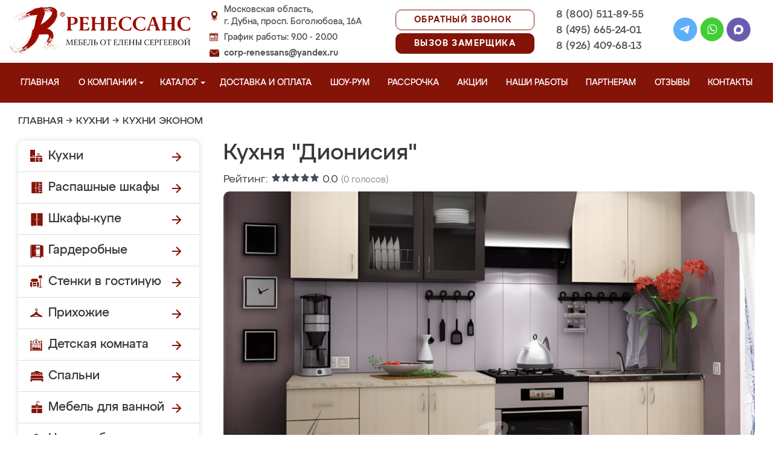

--- FILE ---
content_type: text/css
request_url: https://dubna-mebel.ru/design/renessans/css/jquery.bxslider.css?v=15
body_size: 799
content:
.bx-wrapper{position:relative;margin-top:50px;padding:0;*zoom:1;-ms-touch-action:pan-y;touch-action:pan-y;}.bx-wrapper img{max-width:100%;display:block;}.bxslider{margin:0;padding:0;-webkit-perspective:1000;}ul.bxslider{list-style:none;}.bx-viewport{-webkit-transform:translateZ(0);}.bx-wrapper{}.bx-wrapper .bx-pager,.bx-wrapper .bx-controls-auto{position:absolute;bottom:-30px;width:100%;}.bx-wrapper .bx-loading{min-height:50px;background:url('../images/bx_loader.gif') center center no-repeat;height:100%;width:100%;position:absolute;top:0;left:0;z-index:2000;}.bx-wrapper .bx-pager{text-align:center;font-size:.85em;font-family:Arial;font-weight:bold;color:#666;padding-top:20px;}.bx-wrapper .bx-pager.bx-default-pager a{background:#666;text-indent:-9999px;display:block;width:10px;height:10px;margin:0 5px;outline:0;-moz-border-radius:5px;-webkit-border-radius:5px;border-radius:5px;}.bx-wrapper .bx-pager.bx-default-pager a:hover,.bx-wrapper .bx-pager.bx-default-pager a.active,.bx-wrapper .bx-pager.bx-default-pager a:focus{background:#000;}.bx-wrapper .bx-pager-item,.bx-wrapper .bx-controls-auto .bx-controls-auto-item{display:inline-block;vertical-align:bottom;*zoom:1;*display:inline;}.bx-wrapper .bx-pager-item{font-size:0;line-height:0;}.bx-wrapper .bx-prev{top:-40px;background:url('../images/controls.png') no-repeat 0 -32px;-webkit-transform:rotate(90deg);-ms-transform:rotate(90deg);transform:rotate(90deg);}.bx-wrapper .bx-prev:hover,.bx-wrapper .bx-prev:focus{background-position:0 0;}.bx-wrapper .bx-next{bottom:-40px;background:url('../images/controls.png') no-repeat -43px -32px;-webkit-transform:rotate(90deg);-ms-transform:rotate(90deg);transform:rotate(90deg);}.bx-wrapper .bx-next:hover,.bx-wrapper .bx-next:focus{background-position:-43px 0;}.bx-wrapper .bx-controls-direction a{position:absolute;left:50%;margin-left:-16px;outline:0;width:32px;height:32px;text-indent:-9999px;z-index:1000;}.bx-wrapper .bx-controls-direction a.disabled{display:none;}.bx-wrapper .bx-controls-auto{text-align:center;}.bx-wrapper .bx-controls-auto .bx-start{display:block;text-indent:-9999px;width:10px;height:11px;outline:0;background:url('../images/controls.png') -86px -11px no-repeat;margin:0 3px;}.bx-wrapper .bx-controls-auto .bx-start:hover,.bx-wrapper .bx-controls-auto .bx-start.active,.bx-wrapper .bx-controls-auto .bx-start:focus{background-position:-86px 0;}.bx-wrapper .bx-controls-auto .bx-stop{display:block;text-indent:-9999px;width:9px;height:11px;outline:0;background:url('../images/controls.png') -86px -44px no-repeat;margin:0 3px;}.bx-wrapper .bx-controls-auto .bx-stop:hover,.bx-wrapper .bx-controls-auto .bx-stop.active,.bx-wrapper .bx-controls-auto .bx-stop:focus{background-position:-86px -33px;}.bx-wrapper .bx-controls.bx-has-controls-auto.bx-has-pager .bx-pager{text-align:left;width:80%;}.bx-wrapper .bx-controls.bx-has-controls-auto.bx-has-pager .bx-controls-auto{right:0;width:35px;}.bx-wrapper .bx-caption{position:absolute;bottom:0;left:0;background:#666;background:rgba(80, 80, 80, 0.75);width:100%;}.bx-wrapper .bx-caption span{color:#fff;font-family:Arial;display:block;font-size:.85em;padding:10px;}@media (max-width:600px){.bx-wrapper, .video_slider_left_title, .video_slider_left_video {display:none !important;}}